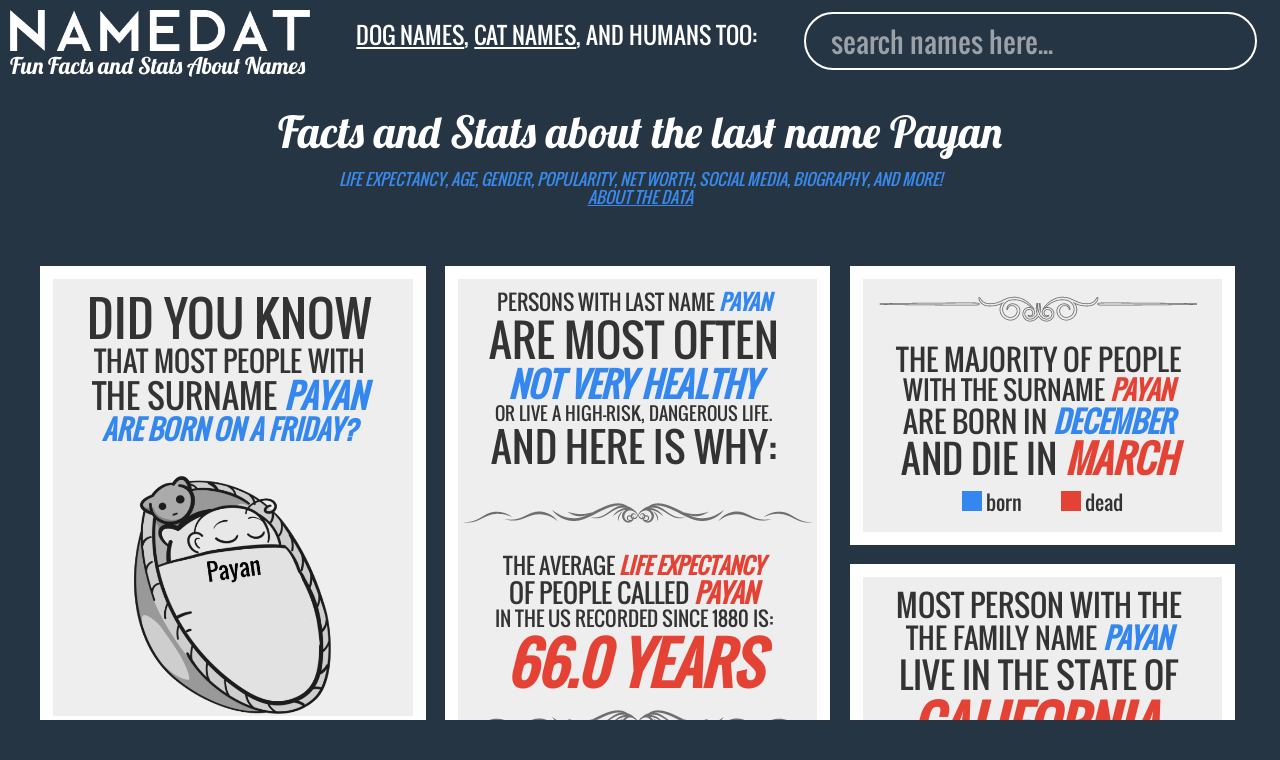

--- FILE ---
content_type: text/css
request_url: https://www.namedat.com/static/css/style.css?v=2.2
body_size: 9428
content:
/*! jQuery UI - v1.12.1 - 2020-04-03
* http://jqueryui.com
* Includes: core.css, autocomplete.css, menu.css, theme.css
* To view and modify this theme, visit http://jqueryui.com/themeroller/?scope=&folderName=base&cornerRadiusShadow=8px&offsetLeftShadow=0px&offsetTopShadow=0px&thicknessShadow=5px&opacityShadow=30&bgImgOpacityShadow=0&bgTextureShadow=flat&bgColorShadow=666666&opacityOverlay=30&bgImgOpacityOverlay=0&bgTextureOverlay=flat&bgColorOverlay=aaaaaa&iconColorError=cc0000&fcError=5f3f3f&borderColorError=f1a899&bgTextureError=flat&bgColorError=fddfdf&iconColorHighlight=777620&fcHighlight=777620&borderColorHighlight=dad55e&bgTextureHighlight=flat&bgColorHighlight=fffa90&iconColorActive=ffffff&fcActive=ffffff&borderColorActive=003eff&bgTextureActive=flat&bgColorActive=007fff&iconColorHover=555555&fcHover=2b2b2b&borderColorHover=cccccc&bgTextureHover=flat&bgColorHover=ededed&iconColorDefault=777777&fcDefault=454545&borderColorDefault=c5c5c5&bgTextureDefault=flat&bgColorDefault=f6f6f6&iconColorContent=444444&fcContent=333333&borderColorContent=dddddd&bgTextureContent=flat&bgColorContent=ffffff&iconColorHeader=444444&fcHeader=333333&borderColorHeader=dddddd&bgTextureHeader=flat&bgColorHeader=e9e9e9&cornerRadius=3px&fwDefault=normal&fsDefault=1em&ffDefault=Arial%2CHelvetica%2Csans-serif
* Copyright jQuery Foundation and other contributors; Licensed MIT */

.ui-helper-hidden{display:none}.ui-helper-hidden-accessible{border:0;clip:rect(0 0 0 0);height:1px;margin:-1px;overflow:hidden;padding:0;position:absolute;width:1px}.ui-helper-reset{margin:0;padding:0;border:0;outline:0;line-height:1.3;text-decoration:none;font-size:100%;list-style:none}.ui-helper-clearfix:before,.ui-helper-clearfix:after{content:"";display:table;border-collapse:collapse}.ui-helper-clearfix:after{clear:both}.ui-helper-zfix{width:100%;height:100%;top:0;left:0;position:absolute;opacity:0;filter:Alpha(Opacity=0)}.ui-front{z-index:100}.ui-state-disabled{cursor:default!important;pointer-events:none}.ui-icon{display:inline-block;vertical-align:middle;margin-top:-.25em;position:relative;text-indent:-99999px;overflow:hidden;background-repeat:no-repeat}.ui-widget-icon-block{left:50%;margin-left:-8px;display:block}.ui-widget-overlay{position:fixed;top:0;left:0;width:100%;height:100%}.ui-autocomplete{position:absolute;top:0;left:0;cursor:default}.ui-menu{list-style:none;padding:0;margin:0;display:block;outline:0}.ui-menu .ui-menu{position:absolute}.ui-menu .ui-menu-item{margin:0;cursor:pointer;list-style-image:url("[data-uri]")}.ui-menu .ui-menu-item-wrapper{position:relative;padding:3px 1em 3px .4em}.ui-menu .ui-menu-divider{margin:5px 0;height:0;font-size:0;line-height:0;border-width:1px 0 0 0}.ui-menu .ui-state-focus,.ui-menu .ui-state-active{margin:-1px}.ui-menu-icons{position:relative}.ui-menu-icons .ui-menu-item-wrapper{padding-left:2em}.ui-menu .ui-icon{position:absolute;top:0;bottom:0;left:.2em;margin:auto 0}.ui-menu .ui-menu-icon{left:auto;right:0}.ui-widget{font-family:Arial,Helvetica,sans-serif;font-size:1em}.ui-widget .ui-widget{font-size:1em}.ui-widget input,.ui-widget select,.ui-widget textarea,.ui-widget button{font-family:Arial,Helvetica,sans-serif;font-size:1em}.ui-widget.ui-widget-content{border:1px solid #c5c5c5}.ui-widget-content{border:1px solid #ddd;background:#fff;color:#333}.ui-widget-content a{color:#333}.ui-widget-header{border:1px solid #ddd;background:#e9e9e9;color:#333;font-weight:bold}.ui-widget-header a{color:#333}.ui-state-default,.ui-widget-content .ui-state-default,.ui-widget-header .ui-state-default,.ui-button,html .ui-button.ui-state-disabled:hover,html .ui-button.ui-state-disabled:active{border:1px solid #c5c5c5;background:#f6f6f6;font-weight:normal;color:#454545}.ui-state-default a,.ui-state-default a:link,.ui-state-default a:visited,a.ui-button,a:link.ui-button,a:visited.ui-button,.ui-button{color:#454545;text-decoration:none}.ui-state-hover,.ui-widget-content .ui-state-hover,.ui-widget-header .ui-state-hover,.ui-state-focus,.ui-widget-content .ui-state-focus,.ui-widget-header .ui-state-focus,.ui-button:hover,.ui-button:focus{border:1px solid #ccc;background:#ededed;font-weight:normal;color:#2b2b2b}.ui-state-hover a,.ui-state-hover a:hover,.ui-state-hover a:link,.ui-state-hover a:visited,.ui-state-focus a,.ui-state-focus a:hover,.ui-state-focus a:link,.ui-state-focus a:visited,a.ui-button:hover,a.ui-button:focus{color:#2b2b2b;text-decoration:none}.ui-visual-focus{box-shadow:0 0 3px 1px rgb(94,158,214)}.ui-state-active,.ui-widget-content .ui-state-active,.ui-widget-header .ui-state-active,a.ui-button:active,.ui-button:active,.ui-button.ui-state-active:hover{border:1px solid #003eff;background:#007fff;font-weight:normal;color:#fff}.ui-icon-background,.ui-state-active .ui-icon-background{border:#003eff;background-color:#fff}.ui-state-active a,.ui-state-active a:link,.ui-state-active a:visited{color:#fff;text-decoration:none}.ui-state-highlight,.ui-widget-content .ui-state-highlight,.ui-widget-header .ui-state-highlight{border:1px solid #dad55e;background:#fffa90;color:#777620}.ui-state-checked{border:1px solid #dad55e;background:#fffa90}.ui-state-highlight a,.ui-widget-content .ui-state-highlight a,.ui-widget-header .ui-state-highlight a{color:#777620}.ui-state-error,.ui-widget-content .ui-state-error,.ui-widget-header .ui-state-error{border:1px solid #f1a899;background:#fddfdf;color:#5f3f3f}.ui-state-error a,.ui-widget-content .ui-state-error a,.ui-widget-header .ui-state-error a{color:#5f3f3f}.ui-state-error-text,.ui-widget-content .ui-state-error-text,.ui-widget-header .ui-state-error-text{color:#5f3f3f}.ui-priority-primary,.ui-widget-content .ui-priority-primary,.ui-widget-header .ui-priority-primary{font-weight:bold}.ui-priority-secondary,.ui-widget-content .ui-priority-secondary,.ui-widget-header .ui-priority-secondary{opacity:.7;filter:Alpha(Opacity=70);font-weight:normal}.ui-state-disabled,.ui-widget-content .ui-state-disabled,.ui-widget-header .ui-state-disabled{opacity:.35;filter:Alpha(Opacity=35);background-image:none}.ui-state-disabled .ui-icon{filter:Alpha(Opacity=35)}.ui-icon{width:16px;height:16px}.ui-icon,.ui-widget-content .ui-icon{background-image:url("images/ui-icons_444444_256x240.png")}.ui-widget-header .ui-icon{background-image:url("images/ui-icons_444444_256x240.png")}.ui-state-hover .ui-icon,.ui-state-focus .ui-icon,.ui-button:hover .ui-icon,.ui-button:focus .ui-icon{background-image:url("images/ui-icons_555555_256x240.png")}.ui-state-active .ui-icon,.ui-button:active .ui-icon{background-image:url("images/ui-icons_ffffff_256x240.png")}.ui-state-highlight .ui-icon,.ui-button .ui-state-highlight.ui-icon{background-image:url("images/ui-icons_777620_256x240.png")}.ui-state-error .ui-icon,.ui-state-error-text .ui-icon{background-image:url("images/ui-icons_cc0000_256x240.png")}.ui-button .ui-icon{background-image:url("images/ui-icons_777777_256x240.png")}.ui-icon-blank{background-position:16px 16px}.ui-icon-caret-1-n{background-position:0 0}.ui-icon-caret-1-ne{background-position:-16px 0}.ui-icon-caret-1-e{background-position:-32px 0}.ui-icon-caret-1-se{background-position:-48px 0}.ui-icon-caret-1-s{background-position:-65px 0}.ui-icon-caret-1-sw{background-position:-80px 0}.ui-icon-caret-1-w{background-position:-96px 0}.ui-icon-caret-1-nw{background-position:-112px 0}.ui-icon-caret-2-n-s{background-position:-128px 0}.ui-icon-caret-2-e-w{background-position:-144px 0}.ui-icon-triangle-1-n{background-position:0 -16px}.ui-icon-triangle-1-ne{background-position:-16px -16px}.ui-icon-triangle-1-e{background-position:-32px -16px}.ui-icon-triangle-1-se{background-position:-48px -16px}.ui-icon-triangle-1-s{background-position:-65px -16px}.ui-icon-triangle-1-sw{background-position:-80px -16px}.ui-icon-triangle-1-w{background-position:-96px -16px}.ui-icon-triangle-1-nw{background-position:-112px -16px}.ui-icon-triangle-2-n-s{background-position:-128px -16px}.ui-icon-triangle-2-e-w{background-position:-144px -16px}.ui-icon-arrow-1-n{background-position:0 -32px}.ui-icon-arrow-1-ne{background-position:-16px -32px}.ui-icon-arrow-1-e{background-position:-32px -32px}.ui-icon-arrow-1-se{background-position:-48px -32px}.ui-icon-arrow-1-s{background-position:-65px -32px}.ui-icon-arrow-1-sw{background-position:-80px -32px}.ui-icon-arrow-1-w{background-position:-96px -32px}.ui-icon-arrow-1-nw{background-position:-112px -32px}.ui-icon-arrow-2-n-s{background-position:-128px -32px}.ui-icon-arrow-2-ne-sw{background-position:-144px -32px}.ui-icon-arrow-2-e-w{background-position:-160px -32px}.ui-icon-arrow-2-se-nw{background-position:-176px -32px}.ui-icon-arrowstop-1-n{background-position:-192px -32px}.ui-icon-arrowstop-1-e{background-position:-208px -32px}.ui-icon-arrowstop-1-s{background-position:-224px -32px}.ui-icon-arrowstop-1-w{background-position:-240px -32px}.ui-icon-arrowthick-1-n{background-position:1px -48px}.ui-icon-arrowthick-1-ne{background-position:-16px -48px}.ui-icon-arrowthick-1-e{background-position:-32px -48px}.ui-icon-arrowthick-1-se{background-position:-48px -48px}.ui-icon-arrowthick-1-s{background-position:-64px -48px}.ui-icon-arrowthick-1-sw{background-position:-80px -48px}.ui-icon-arrowthick-1-w{background-position:-96px -48px}.ui-icon-arrowthick-1-nw{background-position:-112px -48px}.ui-icon-arrowthick-2-n-s{background-position:-128px -48px}.ui-icon-arrowthick-2-ne-sw{background-position:-144px -48px}.ui-icon-arrowthick-2-e-w{background-position:-160px -48px}.ui-icon-arrowthick-2-se-nw{background-position:-176px -48px}.ui-icon-arrowthickstop-1-n{background-position:-192px -48px}.ui-icon-arrowthickstop-1-e{background-position:-208px -48px}.ui-icon-arrowthickstop-1-s{background-position:-224px -48px}.ui-icon-arrowthickstop-1-w{background-position:-240px -48px}.ui-icon-arrowreturnthick-1-w{background-position:0 -64px}.ui-icon-arrowreturnthick-1-n{background-position:-16px -64px}.ui-icon-arrowreturnthick-1-e{background-position:-32px -64px}.ui-icon-arrowreturnthick-1-s{background-position:-48px -64px}.ui-icon-arrowreturn-1-w{background-position:-64px -64px}.ui-icon-arrowreturn-1-n{background-position:-80px -64px}.ui-icon-arrowreturn-1-e{background-position:-96px -64px}.ui-icon-arrowreturn-1-s{background-position:-112px -64px}.ui-icon-arrowrefresh-1-w{background-position:-128px -64px}.ui-icon-arrowrefresh-1-n{background-position:-144px -64px}.ui-icon-arrowrefresh-1-e{background-position:-160px -64px}.ui-icon-arrowrefresh-1-s{background-position:-176px -64px}.ui-icon-arrow-4{background-position:0 -80px}.ui-icon-arrow-4-diag{background-position:-16px -80px}.ui-icon-extlink{background-position:-32px -80px}.ui-icon-newwin{background-position:-48px -80px}.ui-icon-refresh{background-position:-64px -80px}.ui-icon-shuffle{background-position:-80px -80px}.ui-icon-transfer-e-w{background-position:-96px -80px}.ui-icon-transferthick-e-w{background-position:-112px -80px}.ui-icon-folder-collapsed{background-position:0 -96px}.ui-icon-folder-open{background-position:-16px -96px}.ui-icon-document{background-position:-32px -96px}.ui-icon-document-b{background-position:-48px -96px}.ui-icon-note{background-position:-64px -96px}.ui-icon-mail-closed{background-position:-80px -96px}.ui-icon-mail-open{background-position:-96px -96px}.ui-icon-suitcase{background-position:-112px -96px}.ui-icon-comment{background-position:-128px -96px}.ui-icon-person{background-position:-144px -96px}.ui-icon-print{background-position:-160px -96px}.ui-icon-trash{background-position:-176px -96px}.ui-icon-locked{background-position:-192px -96px}.ui-icon-unlocked{background-position:-208px -96px}.ui-icon-bookmark{background-position:-224px -96px}.ui-icon-tag{background-position:-240px -96px}.ui-icon-home{background-position:0 -112px}.ui-icon-flag{background-position:-16px -112px}.ui-icon-calendar{background-position:-32px -112px}.ui-icon-cart{background-position:-48px -112px}.ui-icon-pencil{background-position:-64px -112px}.ui-icon-clock{background-position:-80px -112px}.ui-icon-disk{background-position:-96px -112px}.ui-icon-calculator{background-position:-112px -112px}.ui-icon-zoomin{background-position:-128px -112px}.ui-icon-zoomout{background-position:-144px -112px}.ui-icon-search{background-position:-160px -112px}.ui-icon-wrench{background-position:-176px -112px}.ui-icon-gear{background-position:-192px -112px}.ui-icon-heart{background-position:-208px -112px}.ui-icon-star{background-position:-224px -112px}.ui-icon-link{background-position:-240px -112px}.ui-icon-cancel{background-position:0 -128px}.ui-icon-plus{background-position:-16px -128px}.ui-icon-plusthick{background-position:-32px -128px}.ui-icon-minus{background-position:-48px -128px}.ui-icon-minusthick{background-position:-64px -128px}.ui-icon-close{background-position:-80px -128px}.ui-icon-closethick{background-position:-96px -128px}.ui-icon-key{background-position:-112px -128px}.ui-icon-lightbulb{background-position:-128px -128px}.ui-icon-scissors{background-position:-144px -128px}.ui-icon-clipboard{background-position:-160px -128px}.ui-icon-copy{background-position:-176px -128px}.ui-icon-contact{background-position:-192px -128px}.ui-icon-image{background-position:-208px -128px}.ui-icon-video{background-position:-224px -128px}.ui-icon-script{background-position:-240px -128px}.ui-icon-alert{background-position:0 -144px}.ui-icon-info{background-position:-16px -144px}.ui-icon-notice{background-position:-32px -144px}.ui-icon-help{background-position:-48px -144px}.ui-icon-check{background-position:-64px -144px}.ui-icon-bullet{background-position:-80px -144px}.ui-icon-radio-on{background-position:-96px -144px}.ui-icon-radio-off{background-position:-112px -144px}.ui-icon-pin-w{background-position:-128px -144px}.ui-icon-pin-s{background-position:-144px -144px}.ui-icon-play{background-position:0 -160px}.ui-icon-pause{background-position:-16px -160px}.ui-icon-seek-next{background-position:-32px -160px}.ui-icon-seek-prev{background-position:-48px -160px}.ui-icon-seek-end{background-position:-64px -160px}.ui-icon-seek-start{background-position:-80px -160px}.ui-icon-seek-first{background-position:-80px -160px}.ui-icon-stop{background-position:-96px -160px}.ui-icon-eject{background-position:-112px -160px}.ui-icon-volume-off{background-position:-128px -160px}.ui-icon-volume-on{background-position:-144px -160px}.ui-icon-power{background-position:0 -176px}.ui-icon-signal-diag{background-position:-16px -176px}.ui-icon-signal{background-position:-32px -176px}.ui-icon-battery-0{background-position:-48px -176px}.ui-icon-battery-1{background-position:-64px -176px}.ui-icon-battery-2{background-position:-80px -176px}.ui-icon-battery-3{background-position:-96px -176px}.ui-icon-circle-plus{background-position:0 -192px}.ui-icon-circle-minus{background-position:-16px -192px}.ui-icon-circle-close{background-position:-32px -192px}.ui-icon-circle-triangle-e{background-position:-48px -192px}.ui-icon-circle-triangle-s{background-position:-64px -192px}.ui-icon-circle-triangle-w{background-position:-80px -192px}.ui-icon-circle-triangle-n{background-position:-96px -192px}.ui-icon-circle-arrow-e{background-position:-112px -192px}.ui-icon-circle-arrow-s{background-position:-128px -192px}.ui-icon-circle-arrow-w{background-position:-144px -192px}.ui-icon-circle-arrow-n{background-position:-160px -192px}.ui-icon-circle-zoomin{background-position:-176px -192px}.ui-icon-circle-zoomout{background-position:-192px -192px}.ui-icon-circle-check{background-position:-208px -192px}.ui-icon-circlesmall-plus{background-position:0 -208px}.ui-icon-circlesmall-minus{background-position:-16px -208px}.ui-icon-circlesmall-close{background-position:-32px -208px}.ui-icon-squaresmall-plus{background-position:-48px -208px}.ui-icon-squaresmall-minus{background-position:-64px -208px}.ui-icon-squaresmall-close{background-position:-80px -208px}.ui-icon-grip-dotted-vertical{background-position:0 -224px}.ui-icon-grip-dotted-horizontal{background-position:-16px -224px}.ui-icon-grip-solid-vertical{background-position:-32px -224px}.ui-icon-grip-solid-horizontal{background-position:-48px -224px}.ui-icon-gripsmall-diagonal-se{background-position:-64px -224px}.ui-icon-grip-diagonal-se{background-position:-80px -224px}.ui-corner-all,.ui-corner-top,.ui-corner-left,.ui-corner-tl{border-top-left-radius:3px}.ui-corner-all,.ui-corner-top,.ui-corner-right,.ui-corner-tr{border-top-right-radius:3px}.ui-corner-all,.ui-corner-bottom,.ui-corner-left,.ui-corner-bl{border-bottom-left-radius:3px}.ui-corner-all,.ui-corner-bottom,.ui-corner-right,.ui-corner-br{border-bottom-right-radius:3px}.ui-widget-overlay{background:#aaa;opacity:.3;filter:Alpha(Opacity=30)}.ui-widget-shadow{-webkit-box-shadow:0 0 5px #666;box-shadow:0 0 5px #666}.ct-double-octave:after,.ct-major-eleventh:after,.ct-major-second:after,.ct-major-seventh:after,.ct-major-sixth:after,.ct-major-tenth:after,.ct-major-third:after,.ct-major-twelfth:after,.ct-minor-second:after,.ct-minor-seventh:after,.ct-minor-sixth:after,.ct-minor-third:after,.ct-octave:after,.ct-perfect-fifth:after,.ct-perfect-fourth:after,.ct-square:after{content:"";clear:both}.ct-label{fill:rgba(0,0,0,.4);color:rgba(0,0,0,.4);font-size:.75rem;line-height:1}.ct-chart-bar .ct-label,.ct-chart-line .ct-label{display:block;display:-webkit-box;display:-moz-box;display:-ms-flexbox;display:-webkit-flex;display:flex}.ct-label.ct-horizontal.ct-start{-webkit-box-align:flex-end;-webkit-align-items:flex-end;-ms-flex-align:flex-end;align-items:flex-end;-webkit-box-pack:flex-start;-webkit-justify-content:flex-start;-ms-flex-pack:flex-start;justify-content:flex-start;text-align:left;text-anchor:start}.ct-label.ct-horizontal.ct-end{-webkit-box-align:flex-start;-webkit-align-items:flex-start;-ms-flex-align:flex-start;align-items:flex-start;-webkit-box-pack:flex-start;-webkit-justify-content:flex-start;-ms-flex-pack:flex-start;justify-content:flex-start;text-align:left;text-anchor:start}.ct-label.ct-vertical.ct-start{-webkit-box-align:flex-end;-webkit-align-items:flex-end;-ms-flex-align:flex-end;align-items:flex-end;-webkit-box-pack:flex-end;-webkit-justify-content:flex-end;-ms-flex-pack:flex-end;justify-content:flex-end;text-align:right;text-anchor:end}.ct-label.ct-vertical.ct-end{-webkit-box-align:flex-end;-webkit-align-items:flex-end;-ms-flex-align:flex-end;align-items:flex-end;-webkit-box-pack:flex-start;-webkit-justify-content:flex-start;-ms-flex-pack:flex-start;justify-content:flex-start;text-align:left;text-anchor:start}.ct-chart-bar .ct-label.ct-horizontal.ct-start{-webkit-box-align:flex-end;-webkit-align-items:flex-end;-ms-flex-align:flex-end;align-items:flex-end;-webkit-box-pack:center;-webkit-justify-content:center;-ms-flex-pack:center;justify-content:center;text-align:center;text-anchor:start}.ct-chart-bar .ct-label.ct-horizontal.ct-end{-webkit-box-align:flex-start;-webkit-align-items:flex-start;-ms-flex-align:flex-start;align-items:flex-start;-webkit-box-pack:center;-webkit-justify-content:center;-ms-flex-pack:center;justify-content:center;text-align:center;text-anchor:start}.ct-chart-bar.ct-horizontal-bars .ct-label.ct-horizontal.ct-start{-webkit-box-align:flex-end;-webkit-align-items:flex-end;-ms-flex-align:flex-end;align-items:flex-end;-webkit-box-pack:flex-start;-webkit-justify-content:flex-start;-ms-flex-pack:flex-start;justify-content:flex-start;text-align:left;text-anchor:start}.ct-chart-bar.ct-horizontal-bars .ct-label.ct-horizontal.ct-end{-webkit-box-align:flex-start;-webkit-align-items:flex-start;-ms-flex-align:flex-start;align-items:flex-start;-webkit-box-pack:flex-start;-webkit-justify-content:flex-start;-ms-flex-pack:flex-start;justify-content:flex-start;text-align:left;text-anchor:start}.ct-chart-bar.ct-horizontal-bars .ct-label.ct-vertical.ct-start{-webkit-box-align:center;-webkit-align-items:center;-ms-flex-align:center;align-items:center;-webkit-box-pack:flex-end;-webkit-justify-content:flex-end;-ms-flex-pack:flex-end;justify-content:flex-end;text-align:right;text-anchor:end}.ct-chart-bar.ct-horizontal-bars .ct-label.ct-vertical.ct-end{-webkit-box-align:center;-webkit-align-items:center;-ms-flex-align:center;align-items:center;-webkit-box-pack:flex-start;-webkit-justify-content:flex-start;-ms-flex-pack:flex-start;justify-content:flex-start;text-align:left;text-anchor:end}.ct-grid{stroke:rgba(0,0,0,.2);stroke-width:1px;stroke-dasharray:2px}.ct-point{stroke-width:10px;stroke-linecap:round}.ct-line{fill:none;stroke-width:4px}.ct-area{stroke:none;fill-opacity:.1}.ct-bar{fill:none;stroke-width:10px}.ct-slice-donut{fill:none;stroke-width:60px}.ct-series-a .ct-bar,.ct-series-a .ct-line,.ct-series-a .ct-point,.ct-series-a .ct-slice-donut{stroke:#d70206}.ct-series-a .ct-area,.ct-series-a .ct-slice-pie{fill:#d70206}.ct-series-b .ct-bar,.ct-series-b .ct-line,.ct-series-b .ct-point,.ct-series-b .ct-slice-donut{stroke:#f05b4f}.ct-series-b .ct-area,.ct-series-b .ct-slice-pie{fill:#f05b4f}.ct-series-c .ct-bar,.ct-series-c .ct-line,.ct-series-c .ct-point,.ct-series-c .ct-slice-donut{stroke:#f4c63d}.ct-series-c .ct-area,.ct-series-c .ct-slice-pie{fill:#f4c63d}.ct-series-d .ct-bar,.ct-series-d .ct-line,.ct-series-d .ct-point,.ct-series-d .ct-slice-donut{stroke:#d17905}.ct-series-d .ct-area,.ct-series-d .ct-slice-pie{fill:#d17905}.ct-series-e .ct-bar,.ct-series-e .ct-line,.ct-series-e .ct-point,.ct-series-e .ct-slice-donut{stroke:#453d3f}.ct-series-e .ct-area,.ct-series-e .ct-slice-pie{fill:#453d3f}.ct-series-f .ct-bar,.ct-series-f .ct-line,.ct-series-f .ct-point,.ct-series-f .ct-slice-donut{stroke:#59922b}.ct-series-f .ct-area,.ct-series-f .ct-slice-pie{fill:#59922b}.ct-series-g .ct-bar,.ct-series-g .ct-line,.ct-series-g .ct-point,.ct-series-g .ct-slice-donut{stroke:#0544d3}.ct-series-g .ct-area,.ct-series-g .ct-slice-pie{fill:#0544d3}.ct-series-h .ct-bar,.ct-series-h .ct-line,.ct-series-h .ct-point,.ct-series-h .ct-slice-donut{stroke:#6b0392}.ct-series-h .ct-area,.ct-series-h .ct-slice-pie{fill:#6b0392}.ct-series-i .ct-bar,.ct-series-i .ct-line,.ct-series-i .ct-point,.ct-series-i .ct-slice-donut{stroke:#f05b4f}.ct-series-i .ct-area,.ct-series-i .ct-slice-pie{fill:#f05b4f}.ct-series-j .ct-bar,.ct-series-j .ct-line,.ct-series-j .ct-point,.ct-series-j .ct-slice-donut{stroke:#dda458}.ct-series-j .ct-area,.ct-series-j .ct-slice-pie{fill:#dda458}.ct-series-k .ct-bar,.ct-series-k .ct-line,.ct-series-k .ct-point,.ct-series-k .ct-slice-donut{stroke:#eacf7d}.ct-series-k .ct-area,.ct-series-k .ct-slice-pie{fill:#eacf7d}.ct-series-l .ct-bar,.ct-series-l .ct-line,.ct-series-l .ct-point,.ct-series-l .ct-slice-donut{stroke:#86797d}.ct-series-l .ct-area,.ct-series-l .ct-slice-pie{fill:#86797d}.ct-series-m .ct-bar,.ct-series-m .ct-line,.ct-series-m .ct-point,.ct-series-m .ct-slice-donut{stroke:#b2c326}.ct-series-m .ct-area,.ct-series-m .ct-slice-pie{fill:#b2c326}.ct-series-n .ct-bar,.ct-series-n .ct-line,.ct-series-n .ct-point,.ct-series-n .ct-slice-donut{stroke:#6188e2}.ct-series-n .ct-area,.ct-series-n .ct-slice-pie{fill:#6188e2}.ct-series-o .ct-bar,.ct-series-o .ct-line,.ct-series-o .ct-point,.ct-series-o .ct-slice-donut{stroke:#a748ca}.ct-series-o .ct-area,.ct-series-o .ct-slice-pie{fill:#a748ca}.ct-square{display:block;position:relative;width:100%}.ct-square:before{display:block;float:left;content:"";width:0;height:0;padding-bottom:100%}.ct-square:after{display:table}.ct-square>svg{display:block;position:absolute;top:0;left:0}.ct-minor-second{display:block;position:relative;width:100%}.ct-minor-second:before{display:block;float:left;content:"";width:0;height:0;padding-bottom:93.75%}.ct-minor-second:after{display:table}.ct-minor-second>svg{display:block;position:absolute;top:0;left:0}.ct-major-second{display:block;position:relative;width:100%}.ct-major-second:before{display:block;float:left;content:"";width:0;height:0;padding-bottom:88.8888888889%}.ct-major-second:after{display:table}.ct-major-second>svg{display:block;position:absolute;top:0;left:0}.ct-minor-third{display:block;position:relative;width:100%}.ct-minor-third:before{display:block;float:left;content:"";width:0;height:0;padding-bottom:83.3333333333%}.ct-minor-third:after{display:table}.ct-minor-third>svg{display:block;position:absolute;top:0;left:0}.ct-major-third{display:block;position:relative;width:100%}.ct-major-third:before{display:block;float:left;content:"";width:0;height:0;padding-bottom:80%}.ct-major-third:after{display:table}.ct-major-third>svg{display:block;position:absolute;top:0;left:0}.ct-perfect-fourth{display:block;position:relative;width:100%}.ct-perfect-fourth:before{display:block;float:left;content:"";width:0;height:0;padding-bottom:75%}.ct-perfect-fourth:after{display:table}.ct-perfect-fourth>svg{display:block;position:absolute;top:0;left:0}.ct-perfect-fifth{display:block;position:relative;width:100%}.ct-perfect-fifth:before{display:block;float:left;content:"";width:0;height:0;padding-bottom:66.6666666667%}.ct-perfect-fifth:after{display:table}.ct-perfect-fifth>svg{display:block;position:absolute;top:0;left:0}.ct-minor-sixth{display:block;position:relative;width:100%}.ct-minor-sixth:before{display:block;float:left;content:"";width:0;height:0;padding-bottom:62.5%}.ct-minor-sixth:after{display:table}.ct-minor-sixth>svg{display:block;position:absolute;top:0;left:0}.ct-golden-section{display:block;position:relative;width:100%}.ct-golden-section:before{display:block;float:left;content:"";width:0;height:0;padding-bottom:61.804697157%}.ct-golden-section:after{content:"";display:table;clear:both}.ct-golden-section>svg{display:block;position:absolute;top:0;left:0}.ct-major-sixth{display:block;position:relative;width:100%}.ct-major-sixth:before{display:block;float:left;content:"";width:0;height:0;padding-bottom:60%}.ct-major-sixth:after{display:table}.ct-major-sixth>svg{display:block;position:absolute;top:0;left:0}.ct-minor-seventh{display:block;position:relative;width:100%}.ct-minor-seventh:before{display:block;float:left;content:"";width:0;height:0;padding-bottom:56.25%}.ct-minor-seventh:after{display:table}.ct-minor-seventh>svg{display:block;position:absolute;top:0;left:0}.ct-major-seventh{display:block;position:relative;width:100%}.ct-major-seventh:before{display:block;float:left;content:"";width:0;height:0;padding-bottom:53.3333333333%}.ct-major-seventh:after{display:table}.ct-major-seventh>svg{display:block;position:absolute;top:0;left:0}.ct-octave{display:block;position:relative;width:100%}.ct-octave:before{display:block;float:left;content:"";width:0;height:0;padding-bottom:50%}.ct-octave:after{display:table}.ct-octave>svg{display:block;position:absolute;top:0;left:0}.ct-major-tenth{display:block;position:relative;width:100%}.ct-major-tenth:before{display:block;float:left;content:"";width:0;height:0;padding-bottom:40%}.ct-major-tenth:after{display:table}.ct-major-tenth>svg{display:block;position:absolute;top:0;left:0}.ct-major-eleventh{display:block;position:relative;width:100%}.ct-major-eleventh:before{display:block;float:left;content:"";width:0;height:0;padding-bottom:37.5%}.ct-major-eleventh:after{display:table}.ct-major-eleventh>svg{display:block;position:absolute;top:0;left:0}.ct-major-twelfth{display:block;position:relative;width:100%}.ct-major-twelfth:before{display:block;float:left;content:"";width:0;height:0;padding-bottom:33.3333333333%}.ct-major-twelfth:after{display:table}.ct-major-twelfth>svg{display:block;position:absolute;top:0;left:0}.ct-double-octave{display:block;position:relative;width:100%}.ct-double-octave:before{display:block;float:left;content:"";width:0;height:0;padding-bottom:25%}.ct-double-octave:after{display:table}.ct-double-octave>svg{display:block;position:absolute;top:0;left:0}
.ct-series-a .ct-slice-pie {fill: #e34234;stroke: white;stroke-width: 0.1vw;}
.ct-series-b .ct-slice-pie {fill: #3487ef;stroke: white;stroke-width: 0.1vw;}
.ct-month{padding-right:5vw; overflow:visible;}
.ct-month2{padding-right:5vw; overflow:visible;}
.ct-chart-line{overflow:visible; z-index:5;}
.ct-series-a .ct-bar{stroke:#e34234;}
.ct-series-b .ct-bar{stroke:#3487ef;}
text.ct-label {color:#333; font-size: 2vw; opacity:100; fill: #333; text-shadow: 0.0vw 0.0vw 0 white;}
.ct-label{font-size:3.9vw; overflow:visible; padding-top:0.3vw;}
.ct-bar{stroke-width: 2.0vw;left:0px;}
#donut{float:left; width:60%; padding-bottom:5vw; padding-top:2vw;}
#piechart{width: 100%;}
.pielegend{display:inline-block; padding:3vw; float:left; margin-top:9.0vw; font-size: 4.5vw; position: relative;}
.redbox{width:4.6vw;height:4.6vw; background: #e34234; display: inline-block; margin:0; position: absolute; left:0; bottom: 0;}
.bluebox{width:4.6vw;height:4.6vw; background: #3487ef; display: inline-block; left:0;float: left; position:absolute;  bottom: 0;}
.legend2{font-size:4.9vw;}
.redbox2{width:4.6vw;height:4.6vw; background: #e34234; display: inline-block; margin:0; margin-left: 3vw; position: relative; left:0;}
.bluebox2{width:4.6vw;height:4.6vw; background: #3487ef; display: inline-block; margin:0; position: relative; left:0;}
.legtext{padding-left: 5.8vw;  position: absolute; float: left; bottom: 0;}
.subleg{ padding-bottom:6vw;margin: 0;  position: relative;}
  
figure {margin-left: auto;margin-right: auto;padding-bottom: 3em;width: 100%;text-align: center;animation:wobble 10s ease-in-out infinite;transform-origin:center center;transform-style:preserve-3d;}

@keyframes wobble {0%, 100%{ transform:rotate3d(0,1,0,40deg); } 50%{ transform:rotate3d(0,1,0,-40deg); }}
@keyframes glowf {0%,100%{ text-shadow:0 0 5px #e34234; }}
@keyframes glowm {0%,100%{ text-shadow:0 0 5px #3487ef; }}

.gsign.female {animation:glowf 10s ease-in-out infinite;}
.gsign.male {animation:glowm 10s ease-in-out infinite;}
.gsign {display: inline-block;padding: 0px;left: 0;right: 0;margin-left: auto;margin-right: auto;width: 100%;line-height: 40%;font-size: 9em;position: absolute;}
.gsign.male2{animation:glowm 10s ease-in-out infinite;font-size:6em;line-height: 0.3;padding-bottom:5vw;}

.gsign:nth-child(1){ transform:translateZ(0px);}
.gsign:nth-child(2){ transform:translateZ(2px);}
.gsign:nth-child(3){ transform:translateZ(4px);}
.gsign:nth-child(4){ transform:translateZ(6px);}
.gsign:nth-child(5){ transform:translateZ(8px);}

.arrow {margin: auto;top: 0; bottom: 0; left: 0; right: 0; width: 26vw; height: 26vw; font-size: 26vw; line-height: 26vw; animation: blinker 1s linear infinite;}
@keyframes blinker {50% { opacity: 0; }}

.fb-like{margin-bottom:1vw;}
.link1 a{color:#e34234;}
.link2 a{color:#3487ef;}

.privtext{color:white; font-size:1.3em; position:relative; top:12vh;}
a {color:white;}


.resp-sharing-button__link,.resp-sharing-button__icon {  display: inline-block}
.resp-sharing-button__link {text-decoration: none;color: #fff;margin: 0.5em}
.resp-sharing-button {border-radius: 5px;transition: 25ms ease-out;padding: 0.5em 0.75em;font-family: Helvetica Neue,Helvetica,Arial,sans-serif}
.resp-sharing-button__icon svg {width: 1em;height: 1em}
.resp-sharing-button span {padding-left: 0.4em}
.resp-sharing-button__icon {stroke: #fff;fill: none}
.resp-sharing-button__icon--solid,resp-sharing-button__icon--solidcircle {fill: #fff;stroke: none}
.resp-sharing-button--twitter {background-color: #55acee;}
.resp-sharing-button--twitter:hover {background-color: #2795e9}
.resp-sharing-button--facebook {background-color: #3b5998}
.resp-sharing-button--facebook:hover {background-color: #2d4373}
.resp-sharing-button--tumblr {background-color: #35465C}
.resp-sharing-button--tumblr:hover {background-color: #222d3c}
.resp-sharing-button--reddit {background-color: #5f99cf}
.resp-sharing-button--reddit:hover {background-color: #3a80c1}
.resp-sharing-button--google {background-color: #dd4b39}
.resp-sharing-button--google:hover {background-color: #c23321}
.resp-sharing-button--facebook {background-color: #3b5998; border-color: #3b5998;}
.resp-sharing-button--facebook:hover,.resp-sharing-button--facebook:active {background-color: #2d4373; border-color: #2d4373;}
.resp-sharing-button--twitter {background-color: #55acee;border-color: #55acee;}
.resp-sharing-button--twitter:hover,.resp-sharing-button--twitter:active {background-color: #2795e9;border-color: #2795e9;}
.resp-sharing-button--google {background-color: #dd4b39;border-color: #dd4b39;}
.resp-sharing-button--google:hover,.resp-sharing-button--google:active {background-color: #c23321;border-color: #c23321;}
.resp-sharing-button--tumblr {background-color: #35465C; border-color: #35465C;}
.resp-sharing-button--tumblr:hover,.resp-sharing-button--tumblr:active {background-color: #222d3c;border-color: #222d3c;}
.resp-sharing-button--reddit {background-color: #5f99cf;border-color: #5f99cf;}
.resp-sharing-button--reddit:hover,.resp-sharing-button--reddit:active {background-color: #3a80c1; border-color: #3a80c1;}



.header_container:after{
	content:''; 
	display: block; 
	clear: both; 
}
.logo_area{
	float: left; 
	width: calc(25% - 20px); 
	padding: 10px; 
}
.page_title_area , .form_area{
	float: left; 
	width: calc(37% - 20px); 
	text-transform: uppercase; 
	color: #fff; 
	line-height: 50px; 
	padding: 10px; 
}


.logo_area #logo {
	width: initial; 
	max-width: 100%; 
}
.logo_area
.montas {
	display: inline-block; 
}
.stamp {
	font-size: 1.8vw;
}
.second_title  .stamp{
	
	font-size: 2.5vw;
}
.form_area
.inp {
	padding-left: 0;
}
.header_ads_banner:after, .footer_ads_banner:after ,.footer_search:after {
	display: block; 
	clear: both; 
	content:''; 
}
.header_ads_banner,.footer_ads_banner {
	text-align: center; 
}
.form_area
#autocomplete {
	width: 100%;  
	position: relative; 
	top: 0; 
	left: 0; 
}
.text_uppercase {
	text-transform: uppercase; 
}
.text_center  {
	text-align: center; 
}
.text_white{
	color: #fff; 
}
.text_colored{
	color: #3a8aec; 
}

.footer_search  .page_title_area, .footer_search  .form_area{
	width: calc(50% - 20px);
}
.footer_search {
	width: 70%; 
	max-width: 1500px; 
	margin: auto; 
	
} 
#footermain {
	position: relative;
	float: none;
	padding-top: 20px;
	max-width: 300px;
	margin: 20px auto;
	text-align: center;
}
#footermain
#logo {
	width: 70%;
}
nav {
	padding-bottom: 20px !important;
}
.second_title .stamp {
	font-size: 44px;
}
.tag_line {
	    font-family: Oswald,Fallback,sans-serif !important; 
		text-align: center; 
}
.form_area
input { 
	margin-top: 2px; 
}
.footer_ads_banner,.header_ads_banner{
	padding-top: 20px;
	text-align: center; 
	padding-bottom: 20px;
}
.form_area #autocomplete2{
	width: 100%;
	position: relative;
	top: 0;
	left: 0;
	    background: #263544;
}
@media all and (max-width: 1000px){
	.logo_area #logo { 
		max-width: 300px;
		width: 100%;
	}
	.logo_area  {
		float: none;
		width: calc(90% - 20px);
		max-width: 400px;  
		margin: 0px auto; 
		text-align: center;  
	} 
	.stamp {
		font-size: 25px !important;
		line-height: 1;
	}
	.subtitle  {
		max-width: 80%;

		margin: auto; 
		float: none; 		
	}
	.page_title_area, .form_area ,.footer_search .page_title_area, .footer_search .form_area {
		float: none;
		width: calc(90% - 20px);
		max-width: 700px; 
		margin: 0px auto; 
		text-align: center; 
		padding: 10px;
	}
.second_title .stamp {
	font-size: 40px;
}
}

@media all and (max-width: 600px){ 
.subtitle  {
		max-width: 90%; 
		margin: auto; 
		float: none; 
	}
	.second_title .stamp {
		font-size: 35px;
	}
	.stamp {
		font-size: 20px !important; 
	}
}
@media screen and (min-width:500px) {
 .ct-label{font-size:2.4vw;}
 .bluebox2{width:3.2vw;height:3.2vw;}
 .bluebox{width:3.2vw;height:3.2vw;}
 .redbox2{width:3.2vw;height:3.2vw;}
 .redbox{width:3.2vw;height:3.2vw;}
 .legend2{font-size:3.2vw;}
 .ct-bar{stroke-width:1.3vw;}
 figure{padding-bottom:1.2em;}
 .pielegend{font-size:3.2vw;margin-top:6.5vw;padding-left:1vw;}
 .subleg{padding-bottom:4.5vw;}
 .logoindex{width:40%;}
 .stampindex{font-size:3.5vw;}
 .autoindex{width:60vw; position:relative;}
 .inpindex{padding-left: 20vw;}
 .acframe, .ui-widget-content {width:58vw;}
 .legtext{padding-left:4vw;}
 .footerindex{font-size:2vw;}
 .aclink{padding-bottom:0.5vw; padding-top:0.5vw; font-size:3vw;}
 .noresult{font-size:3vw; padding-top:1.0vw;}
}
@media screen and (min-width:800px) {
 .ct-label{font-size:1.5vw;}
 .ct-month, .ct-month2{padding-right:2vw;}
 .bluebox2{width:2.2vw;height:2.2vw;}
 .bluebox{width:2.2vw;height:2.2vw;}
 .redbox2{width:2.2vw;height:2.2vw;}
 .redbox{width:2.2vw;height:2.2vw;}
 .legend2{font-size:2.2vw;}
 .ct-bar{stroke-width:0.8vw;}
 figure{padding-bottom:0.2em;}
 .hiddensign {margin-bottom:2vw;}
 .pielegend{font-size:2.0vw;margin-top:3.5vw;padding-left:1vw;}
 .subleg{padding-bottom:2.5vw;}
 .legtext{padding-left:3vw;}
 .arrow{width:12vw;height:12vw;line-height:12vw;font-size:12vw;}
 .footerindex{font-size:1.5vw;}
 .logoindex{width:40%;}
 .stampindex{font-size:3.7vw;}
 .inpindex{padding-left:20vw;}
 .aclink{padding-bottom:0.5vw; padding-top:0.5vw; font-size:2.2vw;}
 .noresult{font-size:2.2vw;}
 .acframe, .ui-widget-content {width:58vw;}
}
@media screen and (min-width:1280px) {
 .ct-label{font-size:1.2vw;}
 .ct-month, .ct-month2{padding-right:2vw;}
 .bluebox2{width:1.6vw;height:1.6vw;}
 .bluebox{width:1.6vw;height:1.6vw;}
 .redbox2{width:1.6vw;height:1.6vw;}
 .redbox{width:1.6vw;height:1.6vw;}
 .legend2{font-size:1.6vw;}
 .ct-bar{stroke-width:0.6vw;}
 figure{padding-bottom:0.0em;}
 .hiddensign {margin-bottom:0vw;}
 .pielegend{font-size:1.6vw;margin-top:1.0vw;padding-left:0.5vw;}
 .subleg{padding-bottom:2.0vw;}
 .legtext{padding-left:2vw;}
 .arrow{width:12vw;height:12vw;line-height:12vw;font-size:12vw;}
 #donut{padding-bottom:1vw; height:13vw;}
 .logoindex{width:30%;}
 .stampindex{font-size:3.5vw;}
 .footerindex{font-size:1.0vw;}
 .inpindex{padding-left: 27vw;}
 .autoindex{width:50vw; position:relative; top:0.5vw;}
 .aclink{padding-left:1vw;}
 .input{padding-left:1.5vw;}
 .acframe, .ui-widget-content {width:37.5vw; border-radius:2vw;}
 .aclink:hover{border-radius:0.8vw;}
 .aclink{padding-bottom:0.4vw; padding-top:0.4vw;font-size:2.0vw;}
 .noresult{font-size:2.0vw; padding-top:0.5vw; padding-left:1vw;}
}

@media screen and (min-width:1600px) {
 .ct-label{font-size:1.0vw;}
 .ct-bar{stroke-width:0.5vw;}
 .logoindex{width:30%;}
 .stampindex{font-size:3vw;}
 .inpindex{padding-left: 32vw;}
 .autoindex{width:40vw; position:relative;}
 .acframe, .ui-widget-content {width:28vw;}
 .aclink{font-size:1.6vw;}
 .noresult{font-size:1.6vw;}
 .footerindex{font-size:0.7vw;}
 .acframe, .ui-widget-content {border: 0.1vw solid #fff; border-radius: 1vw;padding:0.3vw;}
}

@media screen and (min-width:1920px) {
 .ct-label{font-size:0.8vw;}
 .logoindex{width:20%;}
 .ct-bar{stroke-width:0.4vw;}
 .bluebox2{width:1.3vw;height:1.3vw;}
 .bluebox{width:1.3vw;height:1.3vw;}
 .redbox2{width:1.3vw;height:1.3vw; margin-left:2vw;}
 .redbox{width:1.3vw;height:1.3vw;}
 .pielegend{font-size:1.3vw;}
 .legtext{padding-left:1.5vw;}
 .legend2{font-size:1.3vw;}
 .stampindex{font-size:2vw;}
 .acframe, .ui-widget-content {border: 0.1vw solid #fff; border-radius: 1vw;padding:0.3vw;}
 .aclink{padding-bottom:0.2vw; padding-top:0.2vw;font-size:1.4vw;}
 .inpindex{padding-left: 37vw;}
 .autoindex{width:30vw; position:relative;}
 .noresult{font-size:1.4vw;}
 .arrow{width:8vw;height:8vw;line-height:8vw;font-size:8vw;}
}


@media screen and (min-width:2501px) {
 .ct-label{font-size:0.7vw;}
 .hiddensign{margin-bottom:0; font-size:8vw;}
}

/* my blog styles, I will fix them very soon. It is just for testing purposes */
/* not yet responsive */
.clearfix:after {
          content: "";
          display: table;
          clear: both;
      }

.row {
        max-width: 1200px;
        margin: 0 auto;
        width: 90%;
}

.fl-morenames {
            font-size: 24px;
                line-height: 1.5;
        }
.no_underline {
        text-decoration: none
}
.header_container, .header_second_container {
        margin: 0 auto;
}

.homeposts-wrap {
        margin-top: 8rem;
            top: 3vh;
                position: relative;
}

@media all and (min-width: 3000px){
        .homeposts-wrap {
            top: 10vh;
                position: relative;
        }
}


.post__date {
            font-size: 0.7rem;
           color: #6588ab;
        }
.posts {
        color: #fff;
        padding: 0 3rem 0 0;
        max-width: 850px; 
}

.blog_content {
        margin-top: -1.5rem;
}

.blog_content .post_title, .categories-title {
    font-size: 2.6rem;
    font-weight: 800;
    line-height: 1.138888889;
    color: #263544;
    margin-bottom: 2rem;
                    }
.blog_content .row {
        max-width: 1200px;
        margin: 0 auto;
        width: 90%;
}

.blog_content figure {
    margin-left: auto;
    margin-right: auto;
    padding-bottom: unset;
    text-align: unset;
    animation: none;
    transform-origin: none; 
    transform-style: none;
}

.blog_content img {
    max-width: 100%; 
    display:block; 
    height: auto;
}

.flex-grid {
        display: flex;
        flex-direction: column;
}


@media screen and (min-width: 700px) {
.flex-grid {
        display: flex;
        flex-direction: row;
}
}
@media screen and (min-width:1001px) {

.blog_content {
        margin-top: -2.5rem;
}
}

.main_content {
        flex: 3;
}

.sidebar {
        flex: 1;
        margin-left: 0.5rem;
        align-self: flex-start;
}

.sidebar-ad {
        margin-bottom: 1rem;
}

.sticky-sidebar{
    position: -webkit-sticky;
    position: -moz-sticky;
    position: -o-sticky;
    position: -ms-sticky;
    position: sticky;
    top: 5px;
}


.main_content, .widget {
background: #fff;
    color: #263544;
    padding: 2rem;
        font-family: sans-serif;
        margin-bottom: 1rem;

}

.main_content a {
    color: #263544;
    text-decoration: underline;
}

.main_content em {
        color: #263522;
}

.widget ul {
            list-style: none;
            margin: 0;
            padding: 0;
        }

.widget li {
            margin: 1.5rem 0 0 0;
    }
.widget a:link, .widget a:visited, .main_content .post__title a {
    text-decoration: none;
    color: #3a8aec;
}



.wp-block-gallery:not(.alignwide):not(.alignfull):not(.alignleft):not(.alignright):not(.aligncenter){
        margin-bottom: 4rem;
            margin-top: 4rem;}

.entry-content > *:not(.alignwide):not(.alignfull):not(.alignleft):not(.alignright):not(.is-style-wide) {
    max-width: 58rem;
    width: calc(100% - 4rem);
}

.wp-block-gallery ul {
    list-style: none;
    margin: 0 0 -1.6rem 0;
}

.blocks-gallery-grid, .wp-block-gallery {
    display: flex;
    flex-wrap: wrap;
    list-style-type: none;
    padding: 0;
    margin: 0;
}

.blocks-gallery-grid .blocks-gallery-image figure, .blocks-gallery-grid .blocks-gallery-item figure, .wp-block-gallery .blocks-gallery-image figure, .wp-block-gallery .blocks-gallery-item figure {
    display: flex;
    align-items: flex-end;
    justify-content: flex-start;
}

.blocks-gallery-grid .blocks-gallery-image, .blocks-gallery-grid .blocks-gallery-item, .wp-block-gallery .blocks-gallery-image, .wp-block-gallery .blocks-gallery-item {
    width: calc((100% - 16px)/2);
}

.blocks-gallery-grid .blocks-gallery-image, .blocks-gallery-grid .blocks-gallery-item, .wp-block-gallery .blocks-gallery-image, .wp-block-gallery .blocks-gallery-item {
    margin: 0 16px 16px 0;
    display: flex;
    flex-grow: 1;
    flex-direction: column;
    justify-content: center;
    position: relative;
}

.entry-content p, .entry-content li {
    line-height: 1.4;
}
@media (min-width: 600px){
.wp-block-gallery.columns-3 .blocks-gallery-item {
    width: calc((100% - 32px)/3);
    margin-right: 16px;
}
}


.pagination {
    margin-top: 2.5rem;
    margin-bottom: .5rem;
}

.pagination {
    display: -webkit-box;
    display: -ms-flexbox;
    display: flex;
    padding-left: 0;
    list-style: none;
    border-radius: .25rem;
}

.page-item.disabled .page-link {
    color: #6c757d;
    pointer-events: none;
    cursor: auto;
    background-color: #fff;
    border-color: #dee2e6;
}

.page-item.active .page-link {
    z-index: 1;
    color: #fff;
    background-color: #3a8aec;
    border-color: #3a8aec;
}

.page-item:first-child .page-link {
    margin-left: 0;
    border-top-left-radius: .25rem;
    border-bottom-left-radius: .25rem;
}

.page-link:not(:disabled):not(.disabled) {
    cursor: pointer;
}

.page-link {
    position: relative;
    display: block;
    padding: .5rem .75rem;
    margin-left: -1px;
    line-height: 1.25;
    color: #3a8aec;
    background-color: #fff;
    border: 1px solid #dee2e6;
    text-decoration: none !important; 
}

.recommendations-block {
            text-align: left;
            padding: 1rem;
            float: none;
            box-sizing: border-box;
            margin: 1rem auto;
}
.recommendations-block ul {
        list-style: none;
        display: flex;
        flex-wrap: wrap;
}
.recommendations-block li {
            padding-right: 12px;
            margin-right: 1rem;
                margin-bottom: 1rem;
}
.recommendations-block li:last-child {
        border-right: 0;
}

.recommendations-block a {
        color: #333;
}
@media (min-width: 533px){
.recommendations-block li {
        border-right: 2px solid #333;
}
}

.mobile-ad {
        display: none !important;
}
@media (max-width: 570px){
        .mobile-ad {
                display: block;
        }
}


.ui-widget {
    font-family: Oswald,Fallback,sans-serif;
    color: #333;
}
.ui-widget.ui-widget-content  {
    margin-top: 1vw;
    padding: 1vw;
    border: .15vw solid #fff;
    width: 77vw;
    border-radius: 3vw;
}

.ui-widget-content {
    background: #263544;
}
.ui-widget-content a {
     color: #eee;
}
 .aclink:hover {
    border-radius:0.8vw;
    background: #fff;
    color: #000; 
    border: 0;}

.ui-state-active,.ui-widget-content .ui-state-active,.ui-widget-header .ui-state-active,a.ui-button:active,.ui-button:active,.ui-button.ui-state-active:hover {
    border-radius:0.8vw;
    background: #fff !important;
    color: #000; 
    border: 0;
}
/*#waldo-sticky-footer-wrapper {
        display: none;
}

@media (max-width: 570px){
        #waldo-sticky-footer-wrapper, .mobile-ad {
                display: block;
        }
}
*/


/* tables for top100 pets */

td a, .dark-link {
    color: #333;
    }
.popular_table {
        width: 100%;
        overflow-x:auto;
}

.popular_table td {
        padding: 9px;
}

.popular_table .support_data {
        color: #9f9f9f;
}
.popular_table .main_data {
        text-decoration: underline
}

.popular_table .link_disabled {
        text-decoration: none;
        color: #9f9f9f;
}

/* table for towns */

.towns_table .town_header, .towns_table .town_name {
        text-align: left;
}
.towns_table .count_header, .towns_table .town_count {
        text-align: right;
}


/* styles for load more buttons */

.load_more_btn_wrap {
            position: relative;
            float: none;
            padding-top: 20px;
            max-width: 300px;
            margin: 40px auto;
            #text-align: center;
    }
.load_more_btn_wrap .btn  {
        margin-top: 3px;
        width: fit-content;
        text-decoration: none;
}
.load_more_btn_wrap button, .load_more_btn_wrap .btn {
        background: #6c757e;
        color: #fff;
        outline: none;
         padding: 11px;
         border-radius: 2px;
         margin-bottom: 11px;
         border: none;
         display: block;
}
.load_more_btn_wrap p {
        color: #fff;
}

/* styles for select dropdown */

.select-dropdown {
        outline: none;
        font-size: 16px;
        padding: 12px;
}
.select-state {
        }
.select-town {
        background: #6c757e;
        color: #fff;
        border-radius: 2px;
}

.prevent_link_overflow {
		 /* These are technically the same, but use both */
		  overflow-wrap: break-word;
		  word-wrap: break-word;

		  -ms-word-break: break-all;
		  /* This is the dangerous one in WebKit, as it breaks things wherever */
		  word-break: break-all;
		  /* Instead use this non-standard one: */
		  word-break: break-word;

		  /* Adds a hyphen where the word breaks, if supported (No Blink) */
		  -ms-hyphens: auto;
		  -moz-hyphens: auto;
		  -webkit-hyphens: auto;
		  hyphens: auto;
}
.shelter_details {
        margin-bottom: 14px;
        display: flex;
            justify-content: flex-start;
                align-items: center;
}                                                                                                                      

.shelter_icon {
        margin-right: 30px;
}
.shelter_icon svg{
        width: 18px;
        height: 18px;
        background: white;
        padding: 2px;
        border-radius: 50%;
        border: 1px solid #454545;
}

.shelter_links {
        margin-top: 22px;
}

.shelter_info {
        text-align: left;
}
.rgDescription {
        padding-left: 10px;
        text-align: left;}
.pet_block {
        color: #a3a3a3
}

.pet_block h2 {
        color: #333;
}
.pet_link {
        color: #333;
        text-decoration underline;
        font-weight: bold;
}

.pet_link_no_bold {
        color: #333;
        text-decoration underline;
}

.home-links {
        display: flex;
        align-items: center;
        max-width: 392px;
        margin: 100px auto 0;
        justify-content: space-between;
            top: 10vh;
                position: relative;
    }

.home-links .link_item a {
        display: flex;
            flex-direction: column;
                align-items: center
}

.home-links .link_item img {
        display: block;
        margin-bottom: 16px;
}
@media all and (min-width: 1700px){
.home-links {
        margin: 4% auto 0;

    }
}


--- FILE ---
content_type: image/svg+xml
request_url: https://www.namedat.com/static/img/d7.svg
body_size: 4458
content:
<?xml version="1.0" encoding="UTF-8" standalone="no"?>
<!-- Created with Inkscape (http://www.inkscape.org/) -->
<svg xmlns:dc="http://purl.org/dc/elements/1.1/" xmlns:cc="http://creativecommons.org/ns#" xmlns:rdf="http://www.w3.org/1999/02/22-rdf-syntax-ns#" xmlns:svg="http://www.w3.org/2000/svg" xmlns="http://www.w3.org/2000/svg" xmlns:sodipodi="http://sodipodi.sourceforge.net/DTD/sodipodi-0.dtd" xmlns:inkscape="http://www.inkscape.org/namespaces/inkscape" width="387.05753" height="45.203114" viewBox="0 0 387.05752 45.203113" id="svg4221" version="1.1" inkscape:version="0.91 r" sodipodi:docname="divider76.svg">
  <defs id="defs4223"/>
  <sodipodi:namedview id="base" pagecolor="#ffffff" bordercolor="#666666" borderopacity="1.0" inkscape:pageopacity="0.0" inkscape:pageshadow="2" inkscape:zoom="1.4174245" inkscape:cx="256.60436" inkscape:cy="1.7721656" inkscape:document-units="px" inkscape:current-layer="layer1" showgrid="false" units="px" fit-margin-top="8" fit-margin-left="8" fit-margin-right="8" fit-margin-bottom="8" inkscape:window-width="1280" inkscape:window-height="1000" inkscape:window-x="0" inkscape:window-y="24" inkscape:window-maximized="1"/>
  <metadata id="metadata4226">
    <rdf:RDF>
      <cc:Work rdf:about="">
        <dc:format>image/svg+xml</dc:format>
        <dc:type rdf:resource="http://purl.org/dc/dcmitype/StillImage"/>
        <dc:title/>
      </cc:Work>
    </rdf:RDF>
  </metadata>
  <g inkscape:label="Layer 1" inkscape:groupmode="layer" id="layer1" transform="translate(1198.5532,414.69177)">
    <path inkscape:connector-curvature="0" id="path488" style="fill:#666666;fill-opacity:0.93333334;fill-rule:evenodd;stroke:none" d="m -1014.2307,-394.3641 c -3.4887,-3.19375 -7.4512,-5.96375 -11.9775,-7.36625 -3.7525,-1.1625 -7.5375,-1.27625 -11.385,-0.5475 -0.7375,0.19875 -1.4712,0.41125 -2.2,0.635 -2.3687,1.06 -4.3837,2.8325 -5.55,5.16875 -0.6575,1.32375 -1.0075,2.755 -1.0537,4.2325 l 10e-4,0.009 -10e-4,0.0413 c -0.062,2.38125 0.7775,4.74 2.3725,6.515 1.5775,1.75625 3.7437,2.79625 6.1112,2.8625 l 0.016,0 c 3.9413,0.10125 7.3588,-2.89625 7.5238,-6.86875 l 0,-0.001 10e-4,-0.11 c 0.082,-3.185 -2.3075,-6.01875 -5.5588,-6.10125 l -0.023,-0.001 -0.019,-0.002 c -0.485,-0.03 -1.1362,0.10375 -1.5862,0.2625 -1.1388,0.3925 -1.985,1.16625 -2.5475,2.22625 -0.1925,0.4175 -0.4225,0.9725 -0.5213,1.40875 l -0.1912,0.86375 -1.7488,-0.27 0.077,-0.88125 c 0.18,-2.04 0.815,-3.68 2.4475,-5.0025 3.7188,-3.01875 9.405,-1.715 12.1325,1.99375 4.0925,5.57375 0.3688,13.5925 -5.6662,15.8625 -6.5063,2.45 -13.7613,-1.3725 -16.1113,-7.77 -1.3712,-3.72875 -0.8987,-7.58625 1.0138,-10.75625 -5.0988,2.14875 -10.3575,3.06125 -16.1738,2.45375 -3.745,-0.3925 -6.97,-2.1775 -8.9537,-5.4175 -0.5913,-0.97 -1.085,-2.10125 -1.32,-3.2175 -0.16,-0.76625 -0.3125,-2.04 0.7087,-2.30125 0.2425,-0.0637 0.385,-0.0462 0.58,0.0213 0.615,0.20625 1.04,1.0875 1.36,1.6175 0.4962,0.8225 1.0188,1.59625 1.6563,2.32 1.945,2.20875 4.405,3.31875 7.3449,3.4725 7.2326,0.37375 11.1338,-1.13125 17.3638,-4.35125 4.8538,-2.5075 10.19,-3.8175 15.6588,-3.16 8.53,1.02875 15.24,6.535 20.105,13.32625 l 0.5112,0.7125 -0.5012,0.42 c 0.5987,0.71625 1.0375,1.58 1.25,2.57875 0.6325,3.035 -1.2788,6.455 -4.4563,6.9725 -1.4075,0.2325 -2.5437,-0.18625 -3.6587,-1.01875 l -0.7088,-0.53 0.9638,-1.48375 0.7725,0.43375 c 0.2075,0.11875 0.5512,0.24 0.785,0.305 l 10e-4,0.002 c 0.91,0.23 1.97,-0.0238 2.5687,-0.77125 l 0.011,-0.0175 0.015,-0.0163 c 1.2113,-1.42625 0.9013,-3.52125 -0.4937,-4.70375 l -0.1375,-0.1175 c -1.0425,-0.8275 -2.2813,-1.21125 -3.5988,-0.815 -2.1825,0.65625 -3.6362,3.10125 -3.3862,5.33375 0.2512,2.35125 2.025,4.26125 4.2787,4.87875 3.2513,0.89 5.9563,-0.9375 8.0075,-3.305 0.4813,-0.555 0.9175,-1.145 1.3063,-1.7675 -1.5625,-3.96875 -1.4875,-8.45125 -0.5638,-12.5625 l 0.1925,-0.85375 1.7325,0.25375 -0.06,0.8725 c -0.18,2.6175 -0.135,5.35 0.4888,7.925 0.625,-2.575 0.6687,-5.3075 0.4887,-7.925 l -0.06,-0.8725 1.7325,-0.25125 0.1913,0.85125 c 0.9212,4.10875 1,8.595 -0.56,12.5625 0.385,0.6225 0.82,1.2125 1.3,1.7675 2.05247,2.365 4.75872,4.195 8.00747,3.305 2.25375,-0.62 4.02875,-2.525 4.285,-4.87875 0.24625,-2.23375 -1.21125,-4.685 -3.3975,-5.33625 -1.3325,-0.39875 -2.585,10e-4 -3.63375,0.85125 l -0.095,0.0813 c -1.39375,1.18375 -1.7075,3.28 -0.49625,4.70625 l 0.015,0.0175 0.0112,0.0163 c 0.6,0.7475 1.66375,1.0025 2.5725,0.7725 l 0,0 c 0.2325,-0.0687 0.57375,-0.19 0.78375,-0.30875 l 0.76875,-0.43625 0.97,1.485 -0.71,0.53 c -1.11375,0.8325 -2.25125,1.2525 -3.6575,1.02 -3.17625,-0.5175 -5.09247,-3.93625 -4.45877,-6.9725 0.2125,-0.99875 0.6525,-1.8625 1.25252,-2.57875 l -0.50252,-0.42 0.51002,-0.7125 c 4.865,-6.79125 11.575,-12.2975 20.10625,-13.32625 5.46875,-0.6575 10.805,0.6525 15.6575,3.16 6.23,3.22 10.1325,4.725 17.36375,4.35125 2.94125,-0.15375 5.39875,-1.26375 7.34625,-3.4725 0.635,-0.72375 1.16,-1.4975 1.655,-2.32 0.32,-0.53 0.74375,-1.41125 1.36,-1.6175 0.195,-0.0675 0.3375,-0.085 0.58125,-0.0213 1.01875,0.26125 0.86875,1.535 0.70625,2.30125 -0.2325,1.11625 -0.72625,2.2475 -1.32,3.2175 -1.9825,3.24 -5.2075,5.025 -8.95125,5.4175 -5.81625,0.6075 -11.0775,-0.305 -16.17625,-2.45375 1.91375,3.17 2.385,7.0275 1.015,10.75625 -2.34875,6.3975 -9.60375,10.22 -16.1125,7.77 -6.03375,-2.27 -9.7575,-10.28875 -5.66375,-15.8625 2.725,-3.70875 8.41125,-5.0125 12.1325,-1.995 1.63375,1.32375 2.265,2.96375 2.44625,5.00375 l 0.0775,0.88125 -1.74875,0.27 -0.19125,-0.86375 c -0.0975,-0.43625 -0.33,-0.99125 -0.5225,-1.40875 -0.5725,-1.08375 -1.44375,-1.865 -2.61125,-2.25125 -0.36,-0.1175 -0.73875,-0.195 -1.1175,-0.225 -0.13375,-0.0125 -0.28875,-0.009 -0.445,-0.015 -3.25375,0.0888 -5.64125,2.9225 -5.56,6.1075 l 0.004,0.11 0,10e-4 c 0.16375,3.96625 3.57,6.96125 7.505,6.86875 l 0.0225,0 c 2.37125,-0.0637 4.5425,-1.10125 6.12375,-2.8625 1.59375,-1.775 2.435,-4.13375 2.37,-6.515 l 0,-0.0712 c -0.0475,-1.47 -0.3975,-2.89375 -1.055,-4.21125 -1.16375,-2.33625 -3.18,-4.10875 -5.5475,-5.16875 -0.73,-0.22375 -1.4625,-0.43625 -2.19875,-0.635 -3.8475,-0.72875 -7.63375,-0.615 -11.385,0.5475 -4.52875,1.4025 -8.4925,4.1725 -11.97875,7.36625 1.74125,-0.395 3.63875,-0.21125 5.22875,0.6225 4.055,2.1225 5.38625,7.37125 3.27375,11.33625 -1.26625,2.37875 -3.53,4.225 -6.20375,4.73125 -4.27,0.81375 -8.17622,-1.16 -10.89872,-4.38125 -0.2113,-0.25 -0.4138,-0.50625 -0.605,-0.76875 -0.1938,0.2625 -0.3963,0.51875 -0.605,0.7675 -2.725,3.2225 -6.6313,5.19625 -10.9038,4.385 -2.67,-0.50875 -4.9362,-2.355 -6.1987,-4.7325 -2.115,-3.96875 -0.7863,-9.21125 3.2712,-11.34 1.5913,-0.83125 3.4875,-1.015 5.2288,-0.62 l 0,0 z m 193.80502,-2.825 0.93,-0.015 0,-1.86 -0.93,-0.0125 c -21.375,-0.31625 -42.75375,-0.51875 -64.13125,-0.64 -9.17,-0.0537 -18.34125,-0.125 -27.5125,-0.15875 -6.83625,-0.0275 -13.68875,-0.0512 -20.5225,0.0863 -1.0375,0.0188 -3.705,0.065 -3.72625,1.59875 -0.0188,1.5625 2.72875,1.69 3.78,1.71125 6.83625,0.15125 13.69,0.125 20.5275,0.095 9.1675,-0.035 18.3375,-0.11375 27.5025,-0.165 21.36125,-0.12125 42.72375,-0.32375 64.0825,-0.64 l 0,0 z m -369.19622,-1.8875 -0.9313,0.0125 0,1.86 0.9313,0.015 c 21.3574,0.31625 42.7187,0.51875 64.0787,0.64 9.1687,0.0512 18.3375,0.13 27.5063,0.165 6.8349,0.03 13.6925,0.0563 20.5262,-0.095 1.0525,-0.0213 3.7988,-0.14875 3.7788,-1.71125 -0.021,-1.53375 -2.6875,-1.58 -3.7238,-1.59875 -6.8362,-0.1375 -13.6875,-0.11375 -20.525,-0.0863 -9.17,0.0337 -18.3412,0.105 -27.5113,0.15875 -21.3762,0.12125 -42.7562,0.32375 -64.1299,0.64 l 0,0 z m 185.925,16.41125 c 2.5175,2.97875 6.03872,4.81875 10.00247,4.06375 2.30875,-0.43875 4.37125,-2.04125 5.54375,-4.2475 1.86375,-3.5 0.7225,-8.1725 -2.87625,-10.0575 -3.26125,-1.705 -8.18625,-0.28 -9.01377,3.615 -0.5275,2.51625 1.03752,5.415 3.68752,5.84625 1.18125,0.1925 2.06875,-0.19375 2.93875,-0.84625 -0.35875,0.20375 -1.015,0.40625 -1.01625,0.40125 -2.26,0.575 -3.55125,-1.1075 -3.55125,-1.1075 l 0,0 c -1.535,-1.81 -1.205,-4.50125 0.605,-6.03875 l 0,0 0.002,-0.004 c 4.19125,-3.54875 9.17,0.7675 8.675,5.23 -0.3,2.75625 -2.3625,4.9675 -4.97375,5.68625 -3.6525,1.00125 -6.69872,-0.9775 -8.97002,-3.59625 -0.635,-0.73375 -1.1775,-1.50375 -1.6412,-2.3075 1.4737,-3.4325 1.7475,-7.72875 0.6912,-12.43375 0.2813,4.09375 -0.034,7.77625 -1.43,10.96625 -1.3937,-3.19 -1.7137,-6.875 -1.4325,-10.96625 -1.0562,4.705 -0.7812,8.99875 0.695,12.43375 -0.4637,0.80375 -1.01,1.57375 -1.645,2.3075 -2.2712,2.62125 -5.3175,4.5975 -8.9712,3.59625 -2.6113,-0.715 -4.6725,-2.93 -4.9688,-5.68625 -0.4987,-4.4625 4.48,-8.77625 8.6738,-5.22875 l 0,0.005 c 1.8087,1.53375 2.1387,4.22625 0.6037,6.03625 l 0,0 c 0,0 -1.2887,1.6825 -3.5475,1.10625 -10e-4,0.005 -0.6575,-0.19625 -1.0187,-0.3975 0.8712,0.65 1.76,1.03625 2.9425,0.84125 2.6462,-0.42875 4.21,-3.3275 3.6837,-5.845 -0.825,-3.89375 -5.75,-5.31875 -9.0112,-3.61375 -3.6025,1.89 -4.7438,6.5575 -2.8788,10.0575 1.1738,2.20625 3.235,3.80875 5.5425,4.24875 3.9688,0.75375 7.4875,-1.08625 10.005,-4.065 0.495,-0.5875 0.9388,-1.21625 1.3275,-1.8875 0.39,0.67125 0.83,1.3 1.3263,1.8875 l 0,0 z m 183.25622,-15.46875 c -21.41625,-0.31625 -44.11125,-0.52375 -64.12125,-0.63875 -20.00875,-0.11375 -37.3475,-0.28625 -48.0125,-0.0738 -4.0225,0.0813 -3.445,1.34625 0.0588,1.42375 10.66125,0.2375 28.0025,0.0425 48.005,-0.0725 20,-0.11375 42.67875,-0.32125 64.07,-0.63875 l 0,0 z m -126.09,0.0638 c -7.845,0.40625 -11.98875,-1.4275 -17.845,-4.455 -12.435,-6.425 -25.1225,-3.29875 -34.56375,9.8775 7.7775,-7.97375 16.00375,-12.5925 26.695,-10.5525 0.7775,0.2075 1.5525,0.43375 2.32125,0.67125 2.64875,1.17 4.81375,3.13375 6.06,5.6325 0.7225,1.4475 1.11125,3.025 1.15625,4.66875 l 0,0 -10e-4,0.0113 c 0.0725,2.73875 -0.92,5.28875 -2.61125,7.17125 -1.69375,1.88375 -4.08375,3.10375 -6.80375,3.17375 l -0.004,0 0,0 c -4.50625,0.11875 -8.375,-3.3475 -8.495,-7.89375 l 10e-4,-0.005 0,0.002 c -0.0975,-3.7425 2.7325,-6.975 6.47625,-7.0725 l 0,0 c 0.002,0 3.3375,-0.24875 5.0475,3.0125 10e-4,0.001 0.455,0.98375 0.595,1.62125 -0.15,-1.70625 -0.62875,-3.1575 -2.1,-4.35125 -3.29375,-2.67125 -8.3625,-1.465 -10.77625,1.82 -3.72375,5.07 -0.2,12.3725 5.2375,14.42 6.0225,2.26625 12.72625,-1.31625 14.8925,-7.21125 1.84,-5.01125 0.10875,-10.22125 -4.0875,-13.4425 5.37125,3.03625 11.7475,5.38875 20.035,4.5225 8.7775,-0.915 10.08375,-9.3125 9.38375,-9.0775 -0.73,0.2425 -2.6825,7.04625 -10.61375,7.45625 l 0,0 z m -243.08002,-0.0638 c 21.3925,0.3175 44.0713,0.525 64.0725,0.63875 20.0012,0.115 37.3413,0.31 48.005,0.0725 3.5025,-0.0775 4.0813,-1.3425 0.059,-1.42375 -10.665,-0.2125 -28.0025,-0.04 -48.0125,0.0738 -20.01,0.115 -42.705,0.3225 -64.1238,0.63875 l 0,0 z m 126.0913,0.0638 c -7.9313,-0.41 -9.8838,-7.21375 -10.6125,-7.45625 -0.7013,-0.235 0.6087,8.1625 9.3825,9.0775 8.29,0.86625 14.6637,-1.48625 20.0362,-4.5225 -4.1975,3.22125 -5.9287,8.43125 -4.0875,13.4425 2.1663,5.895 8.87,9.4775 14.8938,7.21125 5.435,-2.0475 8.96,-9.35 5.2362,-14.42 -2.4137,-3.285 -7.4837,-4.49125 -10.7762,-1.82 -1.4725,1.19375 -1.95,2.645 -2.1013,4.35125 0.1425,-0.6375 0.595,-1.62 0.5975,-1.62125 1.7088,-3.26125 5.045,-3.0125 5.045,-3.0125 l 0,0 c 3.7463,0.0975 6.5738,3.33 6.4788,7.0725 l 10e-4,-0.002 0,0.005 c -0.1225,4.54625 -3.9888,8.0125 -8.4963,7.89375 l -0.01,0 c -2.7175,-0.07 -5.1087,-1.29 -6.8,-3.17375 -1.6925,-1.8825 -2.6875,-4.4325 -2.615,-7.17125 l 0,-0.0113 c 0.045,-1.64375 0.4338,-3.22125 1.1563,-4.66875 1.2462,-2.49875 3.4112,-4.4625 6.06,-5.6325 0.7687,-0.2375 1.5437,-0.46375 2.3225,-0.67125 10.6875,-2.04 18.915,2.57875 26.6925,10.5525 -9.44,-13.17625 -22.1275,-16.3025 -34.5625,-9.8775 -5.8563,3.0275 -10,4.86125 -17.8463,4.455"/>
  </g>
</svg>
